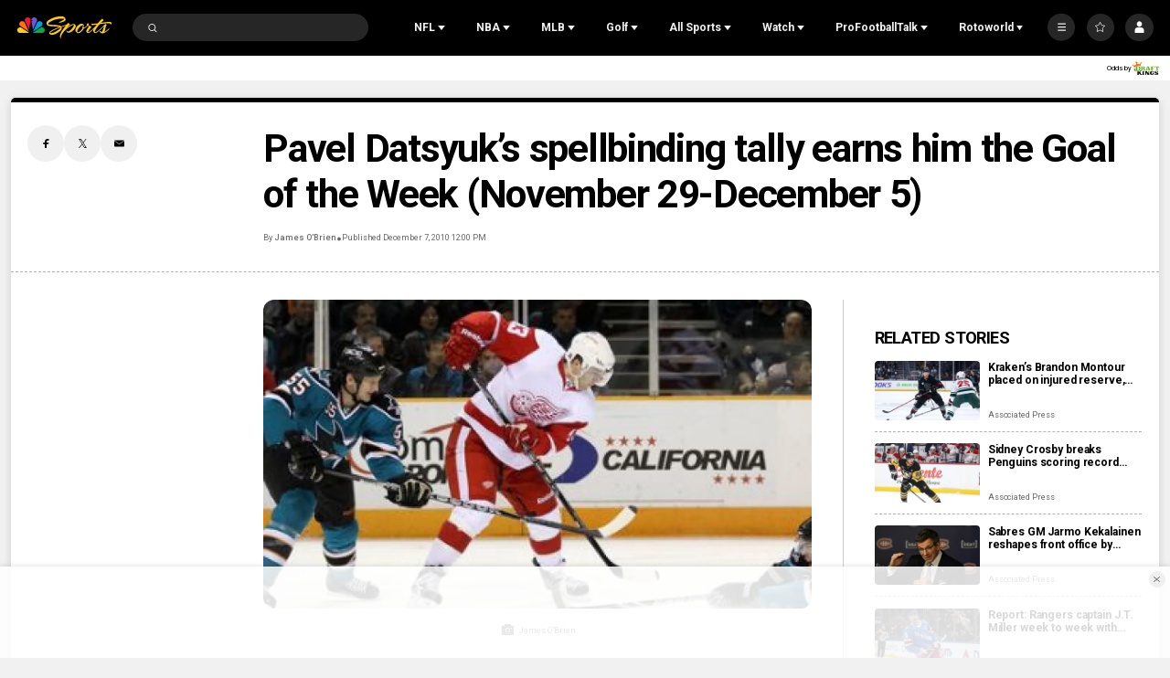

--- FILE ---
content_type: text/plain; charset=utf-8
request_url: https://widgets.media.sportradar.com/NBCUniversal/licensing
body_size: 10802
content:
U2FsdGVkX19VvumyBd00oalZOCIA5kPuAwag0lOlZ0RsQI+i6CGLzD8tkdcYqjFHY6u+6iWv6Rv8f/cmyJER5v+2UvvJ+XYMBZKEwrGt3wG+hTTniY3SkncnqQR4XN2giwWT43v75aU5ycjQla1BDTBAm65Bmwd5R89zUmPFitMm4tZUznPftMT55Seeg4um2y1ukoF962O36bLhc4xYS9XTxLDY9/iaE44LpLGTbQMMTaFriJIbA3B4oObv1DcuhFZTl0hnxBTgl1TUyQ8EgzWH/oXAKhYzWpaZ8wevPx+r82PWS9639y69yHTE4evV4pAM5QwhykASNCzNBX8AAMfuBsneQYeCG2xR/vAcRoN3ofoE22dkjC0DHVHLv21tLLO7xqaANSRih0WfPvF/LKLfjM+x+4qxVueIItIgvGuSRt0+d1dd4PU9Yj72POGdM7+PLAwLaDunSVnOG6jnG6vxR18s6Ok0KALjKw0ekCoVEvo/5ev1GqIx67ba6D5QSom+Ivl8jnq3Gk0+ZP3oOXETgTwQhaprl2dKv+bVmi5y+D+zSuVGKkRyh2UBuNzwcDJ+GHeLZkXWdSpJLxrPKVmEGFKXoX/zV0Sj9zWC9nYpPghcEuBRVBh6VDjDnP78bXmvzJpVW0m6C3kUtLJr2pchDdN8+XilmEs5eSu7bPEUK9yeSzJO89nfKp2TpZwzBqQ/dcz8BclQt+DmOLb5R+h6KrbUUZjyDUvqkFz8dpiRE1NqbAn0ALNqu4Nt6L0QnM7vNZ2mT/YBsDcnwQg3BFKZvILQqn4P3cTDRraM0bR2ow2rTv+aDJWmSDPVyA2Fg6r3F9IUVxaAH8215eeLhSWDOJXToftmQ5mFo1Y6RPa1hqamp4eUJSEZXu98xikWQa8Nv7Li4A7IN/0KnxtjIXtIxl0VdVoAGGRYXQTpdI7Ei5pWnoR78QMaQCLlfm1fw2wAUf8eie9d5PWmTrjcTttGnkroJl3LWftoZjERoq3YYjmSjdK6310SeZm3w3BUo5g6ocItzqPiMcGf5cXHZFblJlSklYS4bmEMmuAX/OX3EMS4dZ6aFhN+g6aElCn3cTQCoN27QSsOJeobnOF1NRP0/WgfYCJqCw7sf+uTtGzaKbqV274EWa28TvVdJBvCIzw5RtgMBCENsWWCYSKH7ApebmV/gMWjztddInE8TFzTLTsbrbErWF9rn/bC2ulAIR/VNfNCAyDBkl3Su86e5WKLq30Yj3ixYXcC4qhrwzZwJ38XkaUr91HAlKorryIyumoDjlQpVd2ljO9vdXUGg55We8bW0Q07/VIJVu8za5Lyem0BsNC0JEnpUSjezoh7bPugegVGRVrGwIz+soiYHFwsaX9crzbnbH3BmNWnLpP5bDq3Tjg2BDHoSSLIK4bSqxESktJmTlcC71oM1nzkeOAbizX5lc7ELuF+Q/1hDew0j2b1JILrXa+DmFpEfTakuZbFo7dL8DGZcx9x2vX9Kg8z1FgB3FSGL5yA+KwF49VQn9FSD31eQxcm62sR+5MLIyEtVbv2bH1RJ298iMSOX7yTFnCi1soU+bm6yLPj3Lz1RhKT0soZwBnMs4oH5I9s1fZfaNswJSUiMLe9xYX1U4F20MD/[base64]/tjPTPCobkfKbfT54cQcK6J2WjTTITZ711zw3kM0GYlL6vPIh5RHo+Ac8UZcV37nw7jkipfmtcIkZcbB39Hy2q5i2m+rAJaMtzCuzZ5tXyB8gcNGxpuKv3BP1xylxPDZnLt34K+GbD37lTlWYPPu/3+sMinK70xAxGSLrH2+/vg9sEoZWr0O6hBARyETZU3mw3CTC6Nk4a3cum7yWXEG9I5RbWHMJDZ0JQ99BZCZf/mwScyAdfk7f3Md5tzZFN2LmSRi9lV8e21PPcw8Q6MmX1D5oqqxGXRtk3ANdxrEdbDK5c835/k1/3vZFGpWP8XIIf0iUEqL6Sti68c7zcB9N1sXlx68lBgn6V8+q1C4gJvjhybpQk+7uvb+0YAuJAZcNMwpIHHfNH1VEfYrOUCrvzxeK4YeZvp/4TdA8T3OCNJWnekjqUQf58WhS/L37JzXWfE8nV5Hxhj7sc9vu/+AFvI9hJ9C5GBeVle3o+jvYPiZhBabIfC7RwvBWrDEpSm+0fwz5Gtk5KXZW1ayvyqPkQze/LKR5Ty7/RKj/xm1ZHh0RxhU88NqnxVUrlqo6tn5plLIsCzMkPvZOHuH+AUSHKf0PbdxJPLr+tmhvkkqP8f97GqYnXoxGQlu/u0YrEl4nkX0+xnSmR+kHQosffOOZRCTdUPC4kc5K06UM/MlDFTeq+jfG8mQ+1b9iShbKfdVgBe21q9ULJ35DZnHsazOdQyVoC4S/x3sVBUAhaV1ZfAoO8mUigEkbjrWW8iMI8r+rU9AQluGOBbhhyTTphUGMl/bvDUIY/ErLSdKRPIVe1KOA9I7aZ+g9oqljkNWECIBmbJqKMb0aQE/i9wIt/y2S/VhSlC+frRTqVdtCut9HysbgKW16SGbm4HpHL4VhcYE9TlxTHMyyLZgOUJSdESTKiify0rdJiUKEcetk5/[base64]/spG1l8/X1O9FLom7hl4F5arxzNr9X9DBCLM76vH+RFTq1383VYCk9OCqDBSshK/91ZmcHM23x7rFc2HPWAdcibkfbq76iVzlnlJmGsyWHwGkKP4IIyaon/Ixrsr5dLpdsCP+fUDHh24NN3Sdmuv1sO6DjZmZ8nqqZ9Bq8Q29pyyhgLtZHeDmR8jWRu/IFU9KpW4wMQvgGv0BjmDbHrusY2suTNllGvX41HahRmRQzMrs9pUDwUEtAnhBYpzRUUc2Sc0axO+q0ZptnjP/ya92qQotHYUpmSRKq2/P4gCOu+wwly0m1K+bTQo9ybo7CGF/ctiOZnag968GfR/Fj0AsSZ/kUwzKunAAPk9CeHgU5fKUSeiWfZ7F30tLZgzBwbDls+VuIIN5BUiW0xW9LGo9wAWdxL4aRys9HE45qIkz/v73McA9aaNni3OAMhyI6pPvOppct29A1dcXjo8IiK/Gh7UJJbGg85/KA5d+oPUxST+h+auGoEkSvsIJK1Xud+w+tKv//PHxImC05fg+g2kpXsuXLJStK/gdqjVKFWnAPkIBm0DboXXA6eEtNzX47ADifX4D9ONWTSQGEGoXEzwN2N5LZHyCDf2oudnK05W3SUYmeB23lN33qqy6Ux76g0duKgPYsXlrYdmH8TiYMNR2SHPrKp1wx1R/[base64]/+2ixS9M7npyFqBPQO1wOccMtIa3nagZuliXyJiMoQkBgtMYaVjA4z2WcCR06tm7SCUbdsl/eCAjGqJXO8RbMWg+NlK6vZiU2igNwbh7RvFE8mJAsXl2T4cM+hcNB3/NnZHa+1itXNBPzndqdIIz+yC+zTeJk8GpcDs7CRFG0+AQuSE24avmOmtc3PaIzo/aLrW1R7USV7RHbKECBANaIskwOUc4xFx9zubn0oQ+mHXomTqu5c4SAge+a6RenoPkRhZxTdXUF5HK7PuD9aBgU0BdIggYDFSorsI0J6/JUqZWK24euDZqOX4FuXBS9y/uADbqDwItbDChb99tMuLR9lUPpyOZ8cUHFxNy3KCTwieSi3Bd4Gh1jMWQSWQfem2wDz9+t/vtDZXUD2Q+BA5REnM3vhHa8mo+WFVKKriB3uu/jsp6NwQRl0DtNrOBio2JBidpqEId/dj08CpTs8UWBvvBc9VZ87Jo8FM7MOI4HGqxq6VDiKeK+XOJEbdjlXq3rzFuVwj6jDUS+iQXvzlj07UsYURpWiWLpr+3wqyJWYryLhLbOYwo66yoI0NKtFmpos/694iKRHK/TMaZ0Vwl1zgIjiWpzMu4aETQBXrYqsVugPh5MOqKdfHRhFpgFGCQ2FlIQ5hhHFGhlXj1ehWh6MrZx1D6qyVyoPa2Toa1H//[base64]/VFh0g4XYIdv9Zx+LDhL1o9oPN/PDSInwFgewsnaSiXv//ORJxZ9v2jU8NP72VEpHTs/K/9wQPmkJoevcIN2nBymA8IqBmaTjBm5uDwq+pNzs4qE/UR4uTZ90Ynxc50MLced2zZZY8S5zr3on8iVC+tDbWIuBbTnnim/RTIyBJ0HDpvHMqetdr/pd7QMqXaytoGWeh+8KSvG/KMaqcL1Bi091H+PDxBlg9SlkFW/MDQjiTzhzeY6oOF22wlrIDFPypYTzcktzZfZ0nuHZCmhi89gi5UXA3rbfxzMdLAmFO/dOcv5bYhnX5kFEpF8sAAzuXF//m2dRFvyf6ycwKPTYyvwj6MWPqzbyUANB11UneToTxUCU9iU1ZMJeb2VmQud7yB9t20/wugXv/hRJdy5hIpl6cOAI3MB6GRHJTl1WghZiDjuRb3brbMc+FHo9FOIGkbcxIiZKJVjuThRu4nPIY+l2ryCcVdlo6WEOWFwyC+fHpzUXMo0V4O9yGlLQkAtsmZNA/sJKawbkxUiv8mopwEXaDk+ZaPvjyC1b/NOTIsyv2thR62PZGJgRLZyu17epVVoRCKbcRe9d8cdbPOARAJSaI75uF8eGnOQfBlIVUzAoemd72HJQaITBC7QZP5HmBd76W6gQ+8HxMelIjqBSsfTxzgTcRnP8heIM5hi4/oVe18QQr7rALLjzjMSYIfHWKiq0iSkxzZiecUNwkW3Qd67gJ3LkMVh7Ne8IUvwKQo8zRNNAKzhVuNJ/Ug0lWHBDw5HAfcN22LkIU9OplvhvbTb5vPcLf/qIjDQ67k927hzQ09UhcNmOp+nuguvDkmQJenfmjwGZxWnktduS7FyO8/[base64]/uY9FpAI6JguegpW1nFq6ExGNszsFRHIaNpS7/EnOAnZy85K6NTchk6JiIb+qYJ7aZsxW8wk1xsm4U4ubipB5RPNhgwfGXFIRu6EqOXkj4bEa2hs4fn4R4M7N/XMVsyrSLway/V4+nlJ0CkEWUNbMOuRjaaGXgxfq2+QoH3w737LbpXACKedmVqkWe7eK7LeyeoQ0drdrSgV1fJBuOvdxmCZz/508nW3/etO5DvqZ+UgW62kOUK8mlSqqryGol9rluYlE4NmbwE6giaNnB4RYa9sO/g6w6Gp2X7XmZkGZKJlqblfXBRBp2xUOSxT5P71+pJq1FpyavYxz6V9/h18UjU48NBSLCJVS9vREokqUqV7oCjmCPmMeV0c9FPTFqMIRWBFNwz7mTxeh1Wsi8keF4hE6M0NP5w6AcQXL4WRg9FD1ULSPJaz2FQPjn7vgDV/52ge0Mok4gampOvEZ8zxmGGZtjtwfusLGyLmvih+1wCtC4TrWJjvrf8yxIejt5kd0qLLwMoNOOrUnTF9M/XHpvRx+wyl+FSzbW2BhXufl4qK1o6qE9WD/AyUrZ8Ve7j0ePQ7CKV/SXGZ5eS5NCZcxdk48ofps78wnsWcAccDWugNJn84/brLCQqsIVty18SP3Lve6YQZhgXt9KFXeGeL9TWodCBDUgOlRM1vJfhdRUDzfhJeKCpKpUT0mzJAw+47bUlqanvfH8dvrV+5+Ae7KqeAzmR9ESkEyYhpjwZGru7AevqiS4xkFu6KH0qDRoKBVCm12tYYNhY27XO3KTapUpsA0RZLw/gRLddLfCWEcaf2U0LvtB9GajV5goNPXoR4THEj9N/1K7F4LJJ+PTQzi44OBk0jbQtQWHgUgUQ9RAG0UYgYeQ9P86IPYt7hLACjxLmJzdBDadl32tFtluhRUt3n2KWFbnUrg5UWeuxTsnBkK5lFRhMdpj+QVNpEq2vbMojl9PUOnGo5DOqjhTVd0fOIG7oZ/[base64]/7affsITswWhY1ojbI0IEKSnJ9v3v7srJAmJAFgMTUb5VrRpFAkYTkyIbyrymPo5fdq2YAvuLXgAX7yPhYCzHh91fNfDvn0hyDmFB9xFxtdA6RKIxvV0ml5KJdEbxNWY4aDHmTWMus7q0MuVO9cvCGDFJHbAEZESsbI59oF0i5fXgnAsKMwVk/XPpB9QrWEkEXrd3WdFHljsXNY4R2nxIE3oPBSmZwzh8qqtl+bngfCSJJ4Z/pyef4r3Mcc3BLB6yY9jdhUBCyCF4HCC87B0hMd5UWeDHILpNmO1n/SnUqonlgp5f+/15BLVQT6FpDs9LmrWcXJiZqcvFqVJVRUq2Z9rrGD/anZDSJoyCXUyhHT2nBz/OAmwZiJNsXodi3KmLM9VE7clhFap3yu81bnn+rigB8SLYjL/aE++jidCmkPRH2q/ygo79+fTwniF3LOgVS6quv6ejwwBZvqpcybED7ykGG3roHlGsVq322GsKK+ckxRhjN0nGDwxxM76jIZ4qaErb05KPS/na+OdQU57g/ARzNgdT08F0J+NlxTjNtcEB2L8G49GyB+vsil4PIz3VMZvQC6YNJ437JTXcP9qFpqsvHIa1Ckv6+buCFDhew5ZJgA8rcSmxI4ecjwDIbf1IQl8o3pxXOIUNjJ3o9C4RzyVkKTFh5VpakDohXVEj2S1zXvYec/eWW0vWuPhPe5BJizZ14qKVoAcB872lcsIUBeCYFK6C7//2AYfKgzI5wA3HnfW30CPoK1EnmC6eDA3J9oD7pGC4k0gwALd2a7WV+YZM8xj585IjJqRsrr+6hf9az5sjLWCis3XIUywN+YX8Z9LogGEF1HfjCcb/xePNDCScsT64bYqHW6aISID89P0ttOUZ15Br/KHg0ZWrRb2brgfgugdg15cQ7Ve1yPYnzLG3ZLbQNbeYj5MN/DvURDmb0FT6xymsHzNhxRQWY/fUzzu3Sc8W87kWu9QIy2EJjRH4V9auccqCYwhy7C9R7BEZW4ISQqbaBAI27JuMUivHfmpMaEdTrsx8EyghYTK/44r+jS8gmszFWXr8HzDb+ycWSEkvXBhHqwLU3/Hpnn6GCWRhhXW/kg6p0LunecuU+bSrY+lnuURZlBGTPHpbC7LLjxBScIDrcwEvBi8152rkFwlY0i4P51o/hwD1FU70Y+h9OEZ2WXS/NCIhkRc0oBaGH3Q5IxHaOHB0Nwr9W/0aT100DsYp6aydpJS9M0LjANKiAIL/Dc4BkOE5XHgCzNhVgChpfc4Jky5tZWYZK+GxIGC0Opq029ZHgMh090MsU6NnqX+5TbrCsY4pex4Nll33MwmxcaM1c+D33Pr/iKqRvaVx7gzKDl1TK3nEVUlrjiQ5yOlcPg9C8CtDgJJORjbMDDAYNKFUJIqMIr63WoB6eMA+m5m/fKIMKo55BlI8rx8f10C4/YgYaRdShyEst0TE5o3OhdA1lLwTnse8qgMfIHbdzIZD6cpCUFAm5vbtIOH2QxDVUpji+MEb/4xzLenqK/[base64]/hxV0fr4IxbI4M+w8Ixcc0kh9SK8kDrOcNi9ueZn7KOhWAvZnEGsaG+CD3aDakSGGg64dudhsFcB8o4dV0G12nU4tY4ekRSZNrc49HR/PtBgoDXw8XGySxnsRBLWBJC18kEbWjrg00ejzBi6h4x36/G1Zx1Hjb/6pvva/be2fA858o0fD+ZRj3WlqZQddI40p7OX/NBOWd95WjzLDo29JdDJXtaAlQ71nlQ4s4w4TzudjzDEwVHiHLPKp7RwwSpvZi5u33efANyYHaPedu/WJXQmeGEmUFnOKhSygvFVgdMcI+E+YSCfMpIKFPkXSa9LaeUuk0gUPgTNpctFZ24cP5Pq6wJcnqAoS5+mwIPLo8y5jtpRz7BZvZbA37ag0oM0xS3sgVMpYiJnSj6/9pxebzH02Z2RlRToyn0QVmaaJgFXukbpZO3/mT7YhVctI+b2QE4CnrmknfuVTns89DPKRSS7PglUxXbxjQHHRmPQS7s8idUCLSfrkmAjJanNiHQ4E8zEMr8soihYXVgUoaCZNTmu4OWLYSn5V/aJ8eqh3OEC0oBf4e0/xCqcv1rfOrPmpAQnFy77cLp94S9PSyhs3+aiJhXBgXG1irnAyQzPhZjLkAIuUUdlj6iNRTcgu/Yw9USpqjY8+2OEQCMfvYr1DlHuBhnlmm2IJYJVdkFtXHN4o5nN/9//MRDNtUF1tyxsShqW17BRvXLmAHbQXlxeChqJu6F12y8yIPIzJq0ODlVfRMnG6BNiVUNe/OWwfBiUEvxKQkrKLeZOeEo/[base64]/0V7sjiwXpY4rAPcJjDoEBVEc8kvoy48+6GylFriMAVDF5SJPxLc2nIHmZB2dnvNz3cIJKBu0DJLljBEIG5T2f08myPHf5l8lP8YcCLuOSwkXHbwZPl/3l62irrFNGSJeoUgWEA3wlmpk5IJkB7mSjPnjGdCuIOsYcv4/8TyedTh0rE7EF9epAmVV72oG/wmhxvoyTtbllGNlArCsEuGZDuTBAs4e3TsaZqyL9YXmqwTxzHh0Umf0TJPqc0tZDpMU4zjg/QwGm5v9PSeMhZHTlptj17yi9uRrKxmPKbGgmSwMM4u+hSnEfkpWGFtCN2IgwNIoSLLdAgh6MgGo4dVvX0XLQIQDzLG5uo+n8LEj6Tjbvd9xfdCK/U6blX56u3wVCkGO7yUtJQyf8uNVgxzY7JkB+DVptc7G5wdwZ7StEvGQyDW+E+feqH4w89+2Bp7sXT5yuF+H4TyMHkR9m3fc5ooDwU3oXsnSGb418K6CLp/u+HSWl9XEkw7RJ1jRr77wa32bamrMc8RdJMDrb2kDFOHDk2hdorAdofr+pEyk3Lb+iSRBpNbvK1nu5H/57dDqdftxQ7l08nWeZxuJ536puhRNZgOqIE7GwSnQ6oUyBHnHuLK0CEKWuwZ4Ygoyc8xo00YCZcMae/[base64]/+jXy1r4nf448/usg5aabQiPR7bwZtF3OlY5zXwgXLgFxnl0FhCuCgWljR071Ouh971108kPOrTu0Vpw0gUzu7M9Db1YS9+GPVdipZDQGrVAKs/Z/pJHRtJeE84v+sq1k+xPNLCxhphEgYLY/XPA3oFzXapfK9Si4ofAVzODO7EnpVAfI8bKqvxRMDOZYFpN1C6RYNlj09iB76REbv7K3IF1vB5s6/HmIyzf0CZ/Vy5Tgk2r+Mjj+Mz5bXxgHsQ2sUZWy3ylayj8qrnziaubjGi63fyPWajV6BufVIn1XbIoW/skskLvw1FW4ePNCyDuZObh8WliwZg93bQe/euhlVrcnmOyZx79OEDE3CPpRavvuDCZBoR39aH1eozavhb7uMaKHoNhm4AEGHGG5zsaDmcX4zWjh8Ap0wfDoQdEfnAG+qhp9uosTbXRs0mfs/1L1tvCogGGUmYfFJ8F7Wim61+ioZIx4t5Nyf9XH3lDg4ZEw3XaME3REeXYe23Vcyq/l9gAxyoATVivdnHxOv43fp5rb64VZxwd4jAYxJ9WGpY7E9JALQvDslvwzlCrFxKEs60X+HLuAerbw1kmg5It7+NpDCkFvKSPJphQvIEsnnEq/mkt4nncs59Y5CxzJ2oJRDNP7qd4WEIPHcy1b418GRe2z9vNwUwRyyqUbO+64906Rd7w9oOOzh8H9WlpS7spl1iMpSQm5NePipodesF0dvRPqiyL5WXQKRa9RvthWNOJH4aOllJ17G6l2/6OSRthlC6+0IMhshbvqNFzoKWeo1NeWZYQzci2iwcoB4OevPLiRmdEFFNNMKOmo547Z0NiPbM+riVc1+ExKXsws9JwvL4mWrN2eBqhxtiQVjD95HkSm+Kg++RDkvty+nvz14//OgmMj6ScJ5SSZO9iSkofq712h4S/[base64]/Fo94auBNoEx5smFSXGbK0DaDi5wn76MFtt308Hau2+uB5EtDtUPWxNQdHJ/IRxHMgSZyOUCbc5M0zk3OyqDW1jvmGgZyXx5roxMGrTU//eWyh9ZcvJsqR/r+F/f2S5kzVVufnvCtlgQcdS7qD8XbiPBehI8vVwF/7S3pimnFMR76vB2tk7sziWwmWoV7Btp95FPj+m2zNnoD8qGUtMshSMihHuqHxdg3J0QcmT10eySgqgzlOj8grTzkZOwaeGCnqSi4dPLQRZW9FXnMp5FFHL+/z5vlB9qLsgyiUjX8XCj2U4DBV8LbsI7+B2Y/Thop0OP2Zh2aXQ8UKcmn2dyVVJMRFF4ycg4H448+uxXGnFAf5fWOLsR9x6FKWgyv7jD0rl5nj8B3uvP0aEJnXpe2lgmhzGBcd6gyx0CZ2/yk66pj32QH+U16A+LiO304vIhQY4jEbeX1fayebpSgFS6PS2jkeoCR2ig5QZkEAarUGOulaUoU1BuPgQ3EpGw8h2qOPVEWHfmgd03VXa5HOKCyRGbelLZos4nJanVT/Oe57BQU8jhanTfWoIFYUMSp6Gg9Jf6xeb9grodNMbHyr2M4eDZPucd01OlJR9/0QpI1dxPkHEoiTBnXfEPbb7A55KwjUPMlNnCbHXZDoBshA7yrrTOsJtk0QvYq00xGm7qsTZhQX1TvoBqeFqTatnWqb/tLC2AJCo1ckCyvWbkc3omVz07DnVwJ8NuO0Ik63DGSLm4IrMJM3cBI61q417NS0qiVKz3B4xox4xsfXbFsKqVIUJE4Am0IpxaPQiu1BMFD+wj8mHfC/itxQtIMaBofUt72+8Z1u+g5mBlbaqiGgda5az6rIg7scJ6GcoDA4fxPnS/8vvKdh4asunbqy9SDPFDs/u/gzSHl9WNfsDT5xQCNZ3tkFVxS4A+GW08ndf5+lQAsbdHUHkiW2xjdUIOMQmBBHEqx/tPxtTnojqu3cUZO7xQWctL6bA/+KJZPNhXvJq8Ud+RJkvxRzGh+TeHwrmuylgcJYl2zjbP6+ul9DD2bPNDdCPqakI0yKx1bKNBaTAOuF03TCCO4CP6K41av/21WtGEWfyabkLNRXCZ+qBKN2uoF+E8OSfjwt3PF7+I60lt2D0GwCjV3ibCCzR804udFSh4VjLrcsVq+eEDvIvmWJauQfga6EKrKBl+Y6J9vW8undIydWBgrVlPtYjGWhU/Ce/fqSzHpLzyvq+av6zqd3p6EQ+j4vzlw7CJFYCJnZPQEd0IhQB8n/hjrgQqHvfR8wSOO+sF99IpcOlDMr3WlZq5aV1UUVdLMG/UICqQac3gYWU5RpohNh547hPvXuRjYk3RvxNZ9fXhFcvP35KkrwTsVtXU7ea5TNC5vyy2iXtVHy38jirH9MPvyk5W1RHHXKBggn/8nT5XwRShRi8YDMMPgnl0AC88MmsQPeF/SKGfqo3Fe3/94tcT5nHkylRDeWL+GMLwey6pUPK/3qMkaiPC46oWGWAMvEpa+hElWXl4pqlMIX5BB6SOhKLNVSW86nQ9rd6XlZ5slr8YwJib0Rltsc/3iXo9496zZbWVagCkNZFg8uchT6AVpnLSe7Sm75ieTjIgM9XM9l+DdHm2WPAPUPAzt5fzGz60kmBwa5BpMgfl42fcwSN0Fdi0BXLKsGEQqaR30pdEKDjXZUCi+Kp5Vm2YIZzTH4jQ7C4yYxz+lz33EMflQSKQ/dlSqgNEh0EF72OQw84WZoNGU0yj7ZI+Nj3tY56n52szWs/IsNPGcIZu/UZ8Xhh/T+1ynWOCP1QjKNqcWx1UcHpELrvZ+Ezf3y8Im4YwvWS6s1vtETExSZG8yG77t9ngJxo1HIhELhR2exglI0O8x8GBMUN+ZmTQcmNwkDaefUmSV8Arh6KbMI2ay9HwqbNxwyUC1sR1YH3TFWwcN60JX8nTJApA5D2c/ISILf9lxiY1jZUSzqXeEj1h9dFIgggeZv/InndNKtnKSsKx6G543+gCL7OIJNfHpYXsC0bUoP1QmksS4Inp/N4xzVppKAA0jd2rs1CjKDjlkqG/[base64]/K5t/mRw+G5lqjPzen2ES/+sJPvSXn0i5A54/aNS4N9h1EZMhOVzbLle2dWHpBL8Gxe/2PO0qBo1zF+TvCOTqy6NlJkRZhfRTfcRtgpyo8qRi8UejdTmApsQkLqlPP8/NsqmvjxiW4uR+V2C6xsw2JPXyvVR3eJgA9mJtvtOAXjMoVYwL/bp//qL0dV8AgqULFc36Bby+evQ7MZP+iiQ=